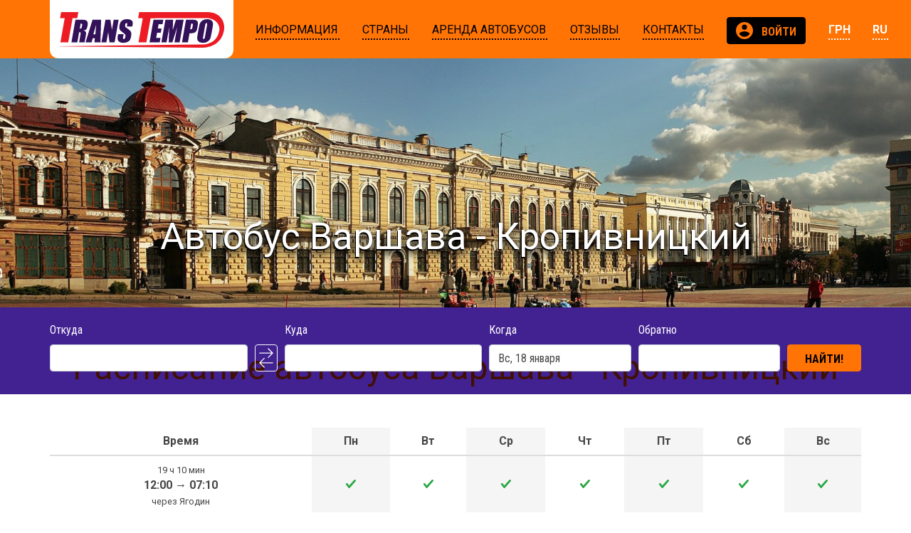

--- FILE ---
content_type: text/html; charset=UTF-8
request_url: https://transtempo.ua/route/warsaw-kropyvnytskyi
body_size: 15816
content:
<!doctype html>
<html lang="ru">
<head>
                    <script async src="https://www.googletagmanager.com/gtag/js?id=UA-8850909-2"></script>
        <script>
            window.dataLayer = window.dataLayer || [];
            function gtag(){dataLayer.push(arguments);}
            gtag('js', new Date());
            gtag('config', 'UA-8850909-2');
        </script>
    
                <script>(function(w,d,s,l,i){w[l]=w[l]||[];w[l].push({'gtm.start':
                    new Date().getTime(),event:'gtm.js'});var f=d.getElementsByTagName(s)[0],
                j=d.createElement(s),dl=l!='dataLayer'?'&l='+l:'';j.async=true;j.src=
                'https://www.googletagmanager.com/gtm.js?id='+i+dl;f.parentNode.insertBefore(j,f);
            })(window,document,'script','dataLayer','GTM-M8JJWXT');</script>
        <meta charset="utf-8">
    <meta name="viewport" content="width=device-width, initial-scale=1, shrink-to-fit=no">
    <meta name="robots" content="all">
    <meta rel="canonical" href="/route/warsaw-kropyvnytskyi">

        <meta name="description" content="Купить билеты на автобус Варшава - Кропивницкий ✅ Расписание автобусного маршрута Варшава - Кропивницкий ✅ Комфортабельные автобусы VIP класса ✅ Бесплатный кофе, чай, USB, WC, Wi-Fi."/>
    <meta name="keywords" content=""/>
    
            <meta name="theme-color" content="#ff7404">
        <meta name="msapplication-navbutton-color" content="#ff7404">
        <meta name="apple-mobile-web-app-capable" content="yes">
    <meta name="apple-mobile-web-app-status-bar-style" content="black-translucent">

    <meta property="og:image" content="/uploads/images/5bfaf05ddf001b00f297d9b6f2f121148d1674fc.png">
    <title>Автобус Варшава - Кропивницкий 1900 грн ᐈ Купить билет онлайн • Расписание рейсов | TransTempo</title>
                <link href="//fonts.googleapis.com/css?family=Roboto:400,700,900|Roboto+Condensed:400,700" rel="stylesheet">
    
    <link rel="stylesheet" href="/build/front.cd7693a3.css">
    <link rel="alternate" hreflang="uk-ua" href="/ua/route/warsaw-kropyvnytskyi" />
    <link rel="alternate" hreflang="ru-ua" href="/route/warsaw-kropyvnytskyi" />
    <link rel="alternate" hreflang="x-default" href="/route/warsaw-kropyvnytskyi" />
   <script src="https://cdn.onesignal.com/sdks/OneSignalSDK.js" async=""></script>
<script>
  var OneSignal = window.OneSignal || [];
  OneSignal.push(function() {
    OneSignal.init({
      appId: "152e2312-2aa0-4637-a7d6-94e544cd0bcd",
    });
  });
</script>
    <script>
        !function(f,b,e,v,n,t,s)
        {if(f.fbq)return;n=f.fbq=function(){n.callMethod?
            n.callMethod.apply(n,arguments):n.queue.push(arguments)};
            if(!f._fbq)f._fbq=n;n.push=n;n.loaded=!0;n.version='2.0';
            n.queue=[];t=b.createElement(e);t.async=!0;
            t.src=v;s=b.getElementsByTagName(e)[0];
            s.parentNode.insertBefore(t,s)}(window, document,'script',
            'https://connect.facebook.net/en_US/fbevents.js');
        fbq('init', '4691635714185875');
        fbq('track', 'PageView');
    </script>
    <noscript><img height="1" width="1" style="display:none"
                   src="https://www.facebook.com/tr?id=4691635714185875&ev=PageView&noscript=1"
        /></noscript>
</head>
<body>
                <noscript><iframe src="https://www.googletagmanager.com/ns.html?id=GTM-M8JJWXT"
                          height="0" width="0" style="display:none;visibility:hidden"></iframe></noscript>
    
                                                <header class="module-header" data-module="header" data-initial-data="null"
                >
                <div class="container">
    <div class="row flex-lg-nowrap">
        <div class="col-auto">
            <a href="/" class="logo"><i class="svg-icon svg-icon-logo-colored"></i></a>
        </div>
                <div class="col-auto ml-auto d-lg-none">
            <button class="navbar-toggler" type="button" data-toggle="collapse" data-target="#col-nav"
                    aria-controls="col-nav" aria-expanded="false" aria-label="Показать/спрятать меню">
                <span class="navbar-toggler-icon"></span>
            </button>
        </div>
        <div class="col-12 col-lg collapse" id="col-nav">
            <nav class="nav">
                    <div class="nav-item level-0 has-subnav">
        <div class="nav-link-wrapper">
                        <a href="/informaciya" class="nav-link">
                                                <span>Информация</span>
                            </a>
        </div>
                    <div class="subnav-wrapper">
                                <div class="nav-link-wrapper-clone d-none d-lg-block">
                    <a href="/informaciya" class="nav-link"><span>Информация</span></a>
                </div>
                                <div class="subnav">
                                                    <div class="nav-item level-1 ">
        <div class="nav-link-wrapper">
                        <a href="/avtopark" class="nav-link">
                                                <span>Автопарк</span>
                            </a>
        </div>
            </div>
                                                    <div class="nav-item level-1 ">
        <div class="nav-link-wrapper">
                        <a href="/pravila-perevozki-passazhirov" class="nav-link">
                                                <span>Правила перевозки </span><br>
                                <span> пассажиров</span>
                            </a>
        </div>
            </div>
                                                    <div class="nav-item level-1 ">
        <div class="nav-link-wrapper">
                        <a href="/pamyatka-pascazhiru" class="nav-link">
                                                <span>Памятка пасcажиру</span>
                            </a>
        </div>
            </div>
                                                    <div class="nav-item level-1 ">
        <div class="nav-link-wrapper">
                        <a href="/dogovor-publichnoy-oferty" class="nav-link">
                                                <span>Договор </span><br>
                                <span> публичной оферты</span>
                            </a>
        </div>
            </div>
                                                    <div class="nav-item level-1 ">
        <div class="nav-link-wrapper">
                        <a href="/politika-konfidencialnosti" class="nav-link">
                                                <span>Политика </span><br>
                                <span> конфиденциальности</span>
                            </a>
        </div>
            </div>
                                                    <div class="nav-item level-1 ">
        <div class="nav-link-wrapper">
                        <a href="/agentstvam" class="nav-link">
                                                <span>Агентствам</span>
                            </a>
        </div>
            </div>
                                                    <div class="nav-item level-1 ">
        <div class="nav-link-wrapper">
                        <a href="/obrazcy-dogovorov" class="nav-link">
                                                <span>Образцы договоров</span>
                            </a>
        </div>
            </div>
                                                    <div class="nav-item level-1 ">
        <div class="nav-link-wrapper">
                        <a href="/blog" class="nav-link">
                                                <span>Новости и Статьи</span>
                            </a>
        </div>
            </div>
                                    </div>
            </div>
            </div>
                    <div class="nav-item level-0 has-subnav">
        <div class="nav-link-wrapper">
                        <a href="/strany" class="nav-link">
                                                <span>Страны</span>
                            </a>
        </div>
                    <div class="subnav-wrapper">
                                <div class="nav-link-wrapper-clone d-none d-lg-block">
                    <a href="/strany" class="nav-link"><span>Страны</span></a>
                </div>
                                <div class="subnav">
                                                    <div class="nav-item level-1 has-subnav">
        <div class="nav-link-wrapper">
                        <a href="/country/czechia" class="nav-link">
                                                <span>Чехия</span>
                            </a>
        </div>
                    <div class="subnav-wrapper">
                                <div class="subnav">
                                                    <div class="nav-item level-2 ">
        <div class="nav-link-wrapper">
                        <a href="/city/prague" class="nav-link">
                                                <span>Прага</span>
                            </a>
        </div>
            </div>
                                                    <div class="nav-item level-2 ">
        <div class="nav-link-wrapper">
                        <a href="/city/brno" class="nav-link">
                                                <span>Брно</span>
                            </a>
        </div>
            </div>
                                                    <div class="nav-item level-2 ">
        <div class="nav-link-wrapper">
                        <a href="/city/ostrava" class="nav-link">
                                                <span>Острава</span>
                            </a>
        </div>
            </div>
                                                    <div class="nav-item level-2 ">
        <div class="nav-link-wrapper">
                        <a href="/city/olomouc" class="nav-link">
                                                <span>Оломоуц</span>
                            </a>
        </div>
            </div>
                                                    <div class="nav-item level-2 ">
        <div class="nav-link-wrapper">
                        <a href="/city/hradec_kralove" class="nav-link">
                                                <span>Градец-Кралове</span>
                            </a>
        </div>
            </div>
                                                    <div class="nav-item level-2 ">
        <div class="nav-link-wrapper">
                        <a href="/city/karlovy_vary" class="nav-link">
                                                <span>Карловы Вары</span>
                            </a>
        </div>
            </div>
                                                    <div class="nav-item level-2 ">
        <div class="nav-link-wrapper">
                        <a href="/city/pilsen" class="nav-link">
                                                <span>Пльзень</span>
                            </a>
        </div>
            </div>
                                                    <div class="nav-item level-2 ">
        <div class="nav-link-wrapper">
                        <a href="/city/jihlava" class="nav-link">
                                                <span>Йиглава</span>
                            </a>
        </div>
            </div>
                                    </div>
            </div>
            </div>
                                                    <div class="nav-item level-1 has-subnav">
        <div class="nav-link-wrapper">
                        <a href="/country/poland" class="nav-link">
                                                <span>Польша</span>
                            </a>
        </div>
                    <div class="subnav-wrapper">
                                <div class="subnav">
                                                    <div class="nav-item level-2 ">
        <div class="nav-link-wrapper">
                        <a href="/city/warsaw" class="nav-link">
                                                <span>Варшава</span>
                            </a>
        </div>
            </div>
                                                    <div class="nav-item level-2 ">
        <div class="nav-link-wrapper">
                        <a href="/city/krakow" class="nav-link">
                                                <span>Краков</span>
                            </a>
        </div>
            </div>
                                                    <div class="nav-item level-2 ">
        <div class="nav-link-wrapper">
                        <a href="/city/katowice" class="nav-link">
                                                <span>Катовице</span>
                            </a>
        </div>
            </div>
                                                    <div class="nav-item level-2 ">
        <div class="nav-link-wrapper">
                        <a href="/city/radom" class="nav-link">
                                                <span>Радом</span>
                            </a>
        </div>
            </div>
                                                    <div class="nav-item level-2 ">
        <div class="nav-link-wrapper">
                        <a href="/city/lublin" class="nav-link">
                                                <span>Люблин</span>
                            </a>
        </div>
            </div>
                                                    <div class="nav-item level-2 ">
        <div class="nav-link-wrapper">
                        <a href="/city/wroclaw" class="nav-link">
                                                <span>Вроцлав</span>
                            </a>
        </div>
            </div>
                                                    <div class="nav-item level-2 ">
        <div class="nav-link-wrapper">
                        <a href="/city/lodz" class="nav-link">
                                                <span>Лодзь</span>
                            </a>
        </div>
            </div>
                                    </div>
            </div>
            </div>
                                                    <div class="nav-item level-1 ">
        <div class="nav-link-wrapper">
                        <a href="/country/bulgaria" class="nav-link">
                                                <span>Болгарія</span>
                            </a>
        </div>
            </div>
                                                                                                <div class="nav-item level-1 has-subnav">
        <div class="nav-link-wrapper">
                        <a href="/country/ukraine" class="nav-link">
                                                <span>Украина</span>
                            </a>
        </div>
                    <div class="subnav-wrapper">
                                <div class="subnav">
                                                    <div class="nav-item level-2 ">
        <div class="nav-link-wrapper">
                        <a href="/city/kyiv" class="nav-link">
                                                <span>Киев</span>
                            </a>
        </div>
            </div>
                                                    <div class="nav-item level-2 ">
        <div class="nav-link-wrapper">
                        <a href="/city/zhytomyr" class="nav-link">
                                                <span>Житомир</span>
                            </a>
        </div>
            </div>
                                                    <div class="nav-item level-2 ">
        <div class="nav-link-wrapper">
                        <a href="/city/rivne" class="nav-link">
                                                <span>Ровно</span>
                            </a>
        </div>
            </div>
                                                    <div class="nav-item level-2 ">
        <div class="nav-link-wrapper">
                        <a href="/city/lviv" class="nav-link">
                                                <span>Львов</span>
                            </a>
        </div>
            </div>
                                                    <div class="nav-item level-2 ">
        <div class="nav-link-wrapper">
                        <a href="/city/stryi" class="nav-link">
                                                <span>Стрый</span>
                            </a>
        </div>
            </div>
                                                    <div class="nav-item level-2 ">
        <div class="nav-link-wrapper">
                        <a href="/city/mukachevo" class="nav-link">
                                                <span>Мукачево</span>
                            </a>
        </div>
            </div>
                                                    <div class="nav-item level-2 ">
        <div class="nav-link-wrapper">
                        <a href="/city/uzhhorod" class="nav-link">
                                                <span>Ужгород</span>
                            </a>
        </div>
            </div>
                                                    <div class="nav-item level-2 ">
        <div class="nav-link-wrapper">
                        <a href="/city/kharkiv" class="nav-link">
                                                <span>Харьков</span>
                            </a>
        </div>
            </div>
                                                    <div class="nav-item level-2 ">
        <div class="nav-link-wrapper">
                        <a href="/city/poltava" class="nav-link">
                                                <span>Полтава</span>
                            </a>
        </div>
            </div>
                                                    <div class="nav-item level-2 ">
        <div class="nav-link-wrapper">
                        <a href="/city/kremenchuk" class="nav-link">
                                                <span>Кременчуг</span>
                            </a>
        </div>
            </div>
                                    </div>
            </div>
            </div>
                                                    <div class="nav-item level-1 has-subnav">
        <div class="nav-link-wrapper">
                        <a href="/country/lithuania" class="nav-link">
                                                <span>Литва</span>
                            </a>
        </div>
                    <div class="subnav-wrapper">
                                <div class="subnav">
                                                    <div class="nav-item level-2 ">
        <div class="nav-link-wrapper">
                        <a href="/city/vilnius" class="nav-link">
                                                <span>Вильнюс</span>
                            </a>
        </div>
            </div>
                                    </div>
            </div>
            </div>
                                                    <div class="nav-item level-1 has-subnav">
        <div class="nav-link-wrapper">
                        <a href="/country/latvia" class="nav-link">
                                                <span>Латвия</span>
                            </a>
        </div>
                    <div class="subnav-wrapper">
                                <div class="subnav">
                                                    <div class="nav-item level-2 ">
        <div class="nav-link-wrapper">
                        <a href="/city/riga" class="nav-link">
                                                <span>Рига</span>
                            </a>
        </div>
            </div>
                                    </div>
            </div>
            </div>
                                                    <div class="nav-item level-1 has-subnav">
        <div class="nav-link-wrapper">
                        <a href="/country/estonia" class="nav-link">
                                                <span>Эстония</span>
                            </a>
        </div>
                    <div class="subnav-wrapper">
                                <div class="subnav">
                                                    <div class="nav-item level-2 ">
        <div class="nav-link-wrapper">
                        <a href="/city/tallinn" class="nav-link">
                                                <span>Таллин</span>
                            </a>
        </div>
            </div>
                                                    <div class="nav-item level-2 ">
        <div class="nav-link-wrapper">
                        <a href="/city/parnu" class="nav-link">
                                                <span>Пярну</span>
                            </a>
        </div>
            </div>
                                    </div>
            </div>
            </div>
                                                    <div class="nav-item level-1 has-subnav">
        <div class="nav-link-wrapper">
                        <a href="/country/finland" class="nav-link">
                                                <span>Финляндия</span>
                            </a>
        </div>
                    <div class="subnav-wrapper">
                                <div class="subnav">
                                                    <div class="nav-item level-2 ">
        <div class="nav-link-wrapper">
                        <a href="/city/helsinki" class="nav-link">
                                                <span>Хельсинки</span>
                            </a>
        </div>
            </div>
                                    </div>
            </div>
            </div>
                                                    <div class="nav-item level-1 ">
        <div class="nav-link-wrapper">
                        <a href="/popular-destinations" class="nav-link">
                                                <span>Популярные </span><br>
                                <span> направления</span>
                            </a>
        </div>
            </div>
                                    </div>
            </div>
            </div>
                    <div class="nav-item level-0 has-subnav">
        <div class="nav-link-wrapper">
                        <a href="/arenda-avtobusa" class="nav-link">
                                                <span>Аренда автобусов</span>
                            </a>
        </div>
                    <div class="subnav-wrapper">
                                <div class="nav-link-wrapper-clone d-none d-lg-block">
                    <a href="/arenda-avtobusa" class="nav-link"><span>Аренда автобусов</span></a>
                </div>
                                <div class="subnav">
                                                    <div class="nav-item level-1 ">
        <div class="nav-link-wrapper">
                        <a href="/kak-vybrat-perevozchika" class="nav-link">
                                                <span>Как выбрать </span><br>
                                <span> перевозчика</span>
                            </a>
        </div>
            </div>
                                                    <div class="nav-item level-1 has-subnav">
        <div class="nav-link-wrapper">
                        <a href="/arenda-avtobusa" class="nav-link">
                                                <span>Аренда автобуса</span>
                            </a>
        </div>
                    <div class="subnav-wrapper">
                                <div class="subnav">
                                                    <div class="nav-item level-2 ">
        <div class="nav-link-wrapper">
                        <a href="/arenda-avtobusa-40-mest" class="nav-link">
                                                <span>Аренда автобуса </span><br>
                                <span> на 40 мест</span>
                            </a>
        </div>
            </div>
                                                    <div class="nav-item level-2 ">
        <div class="nav-link-wrapper">
                        <a href="/arenda-avtobusa-50-mest" class="nav-link">
                                                <span>Аренда автобуса </span><br>
                                <span> на 50 мест</span>
                            </a>
        </div>
            </div>
                                                    <div class="nav-item level-2 ">
        <div class="nav-link-wrapper">
                        <a href="/arenda-avtobusa-60-mest" class="nav-link">
                                                <span>Аренда автобуса </span><br>
                                <span> на 60 мест</span>
                            </a>
        </div>
            </div>
                                    </div>
            </div>
            </div>
                                                    <div class="nav-item level-1 ">
        <div class="nav-link-wrapper">
                        <a href="/arenda-avtobusa-v-evropu" class="nav-link">
                                                <span>Аренда автобуса </span><br>
                                <span> в Европу</span>
                            </a>
        </div>
            </div>
                                                    <div class="nav-item level-1 has-subnav">
        <div class="nav-link-wrapper">
                        <a href="/arenda-avtobusa-po-ukraine" class="nav-link">
                                                <span>Аренда автобуса </span><br>
                                <span> по Украине</span>
                            </a>
        </div>
                    <div class="subnav-wrapper">
                                <div class="subnav">
                                                    <div class="nav-item level-2 ">
        <div class="nav-link-wrapper">
                        <a href="/arenda-avtobusa-kyiv" class="nav-link">
                                                <span> Киев</span>
                            </a>
        </div>
            </div>
                                                    <div class="nav-item level-2 ">
        <div class="nav-link-wrapper">
                        <a href="/arenda-avtobusa-odessa" class="nav-link">
                                                <span>Одесса</span>
                            </a>
        </div>
            </div>
                                                    <div class="nav-item level-2 ">
        <div class="nav-link-wrapper">
                        <a href="/arenda-avtobusa-kharkiv" class="nav-link">
                                                <span>Харьков</span>
                            </a>
        </div>
            </div>
                                                    <div class="nav-item level-2 ">
        <div class="nav-link-wrapper">
                        <a href="/arenda-avtobusa-dnipro" class="nav-link">
                                                <span>Днепр</span>
                            </a>
        </div>
            </div>
                                                    <div class="nav-item level-2 ">
        <div class="nav-link-wrapper">
                        <a href="/arenda-avtobusa-lviv" class="nav-link">
                                                <span>Львов</span>
                            </a>
        </div>
            </div>
                                                    <div class="nav-item level-2 ">
        <div class="nav-link-wrapper">
                        <a href="/arenda-avtobusa-vinnytsia" class="nav-link">
                                                <span>Винница</span>
                            </a>
        </div>
            </div>
                                                    <div class="nav-item level-2 ">
        <div class="nav-link-wrapper">
                        <a href="/arenda-avtobusa-kropyvnytskyi" class="nav-link">
                                                <span>Кропивницкий</span>
                            </a>
        </div>
            </div>
                                                    <div class="nav-item level-2 ">
        <div class="nav-link-wrapper">
                        <a href="/arenda-avtobusa-zhytomyr" class="nav-link">
                                                <span>Житомир</span>
                            </a>
        </div>
            </div>
                                                    <div class="nav-item level-2 ">
        <div class="nav-link-wrapper">
                        <a href="/arenda-avtobusa-zaporizhia" class="nav-link">
                                                <span>Запорожье</span>
                            </a>
        </div>
            </div>
                                                    <div class="nav-item level-2 ">
        <div class="nav-link-wrapper">
                        <a href="/arenda-avtobusa-poltava" class="nav-link">
                                                <span>Полтава</span>
                            </a>
        </div>
            </div>
                                                    <div class="nav-item level-2 ">
        <div class="nav-link-wrapper">
                        <a href="/arenda-avtobusa-kherson" class="nav-link">
                                                <span>Херсон</span>
                            </a>
        </div>
            </div>
                                                    <div class="nav-item level-2 ">
        <div class="nav-link-wrapper">
                        <a href="/arenda-avtobusa-sumy" class="nav-link">
                                                <span>Сумы</span>
                            </a>
        </div>
            </div>
                                                    <div class="nav-item level-2 ">
        <div class="nav-link-wrapper">
                        <a href="/arenda-avtobusa-chernigov" class="nav-link">
                                                <span>Чернигов</span>
                            </a>
        </div>
            </div>
                                                    <div class="nav-item level-2 ">
        <div class="nav-link-wrapper">
                        <a href="/arenda-avtobusa-nikolaev" class="nav-link">
                                                <span>Николаев</span>
                            </a>
        </div>
            </div>
                                                    <div class="nav-item level-2 ">
        <div class="nav-link-wrapper">
                        <a href="/arenda-avtobusa-kryvyi_rih" class="nav-link">
                                                <span>Кривой Рог</span>
                            </a>
        </div>
            </div>
                                                    <div class="nav-item level-2 ">
        <div class="nav-link-wrapper">
                        <a href="/arenda-avtobusa-cherkassy" class="nav-link">
                                                <span>Черкассы</span>
                            </a>
        </div>
            </div>
                                    </div>
            </div>
            </div>
                                                    <div class="nav-item level-1 ">
        <div class="nav-link-wrapper">
                        <a href="/passazhirskie-perevozki" class="nav-link">
                                                <span>Пассажирские </span><br>
                                <span> перевозки</span>
                            </a>
        </div>
            </div>
                                                    <div class="nav-item level-1 ">
        <div class="nav-link-wrapper">
                        <a href="/passazhirskie-perevozki-v-evropu" class="nav-link">
                                                <span>Пассажирские </span><br>
                                <span> перевозки в Европу</span>
                            </a>
        </div>
            </div>
                                                    <div class="nav-item level-1 ">
        <div class="nav-link-wrapper">
                        <a href="/passazhirskie-perevozki-po-ukraine" class="nav-link">
                                                <span>Пассажирские </span><br>
                                <span> перевозки по Украине</span>
                            </a>
        </div>
            </div>
                                    </div>
            </div>
            </div>
                    <div class="nav-item level-0 ">
        <div class="nav-link-wrapper">
                        <a href="/ostavit-otzyv" class="nav-link">
                                                <span>Отзывы</span>
                            </a>
        </div>
            </div>
                    <div class="nav-item level-0 ">
        <div class="nav-link-wrapper">
                        <a href="/contacts" class="nav-link">
                                                <span>Контакты</span>
                            </a>
        </div>
            </div>
    
    
                
    <div class="ml-lg-auto ">
        <a href="/login" rel="nofollow noopener"
           class="btn btn-secondary btn-condensed btn-auth text-truncate"
           title="Личный кабинет"
           data-toggle="modal" data-target="#login-modal"                   >
            <i class="svg-icon svg-icon-profile mr-2 mr-lg-0 mr-xl-2"></i>
            <span class="d-lg-none d-xl-inline">Войти</span>
        </a>

        
                <login-modal id="login-modal" :inline="false"></login-modal>
            </div>

    
    
        <div class=" dropdown">
                        <a class="nav-link" rel="nofollow noopener" id="lang-switcher" style="color: #fff; font-weight: 700;" href="#" data-toggle="dropdown" aria-haspopup="true" aria-expanded="false"><span>ГРН</span></a>
            <div class="dropdown-menu" aria-labelledby="lang-switcher">
                                                        <a rel="nofollow noopener" class="dropdown-item" href="/currency/980">UAH</a>
                                                        <a rel="nofollow noopener" class="dropdown-item" href="/currency/985">PLN</a>
                                                        <a rel="nofollow noopener" class="dropdown-item" href="/currency/978">EUR</a>
                            </div>
        </div>

    <div class=" dropdown">
        <a class="nav-link" id="lang-switcher" href="#" data-toggle="dropdown" aria-haspopup="true" aria-expanded="false"><span>ru</span></a>
         <div class="dropdown-menu" aria-labelledby="lang-switcher">
            <a class="dropdown-item" href="https://transtempo.ua/ua/route/warsaw-kropyvnytskyi" onclick="setLanguage('UA')">Українська</a>
      
                <a class="dropdown-item" href="https://transtempo.cz/route/warsaw-kropyvnytskyi" onclick="setLanguage('CZ')">Čeština</a>
      
                <a class="dropdown-item" href="https://transtempo.pl/route/warsaw-kropyvnytskyi" onclick="setLanguage('PL')">Polski</a>
      
                <a class="dropdown-item" href="https://transtempo.de/route/warsaw-kropyvnytskyi" onclick="setLanguage('DE')">Deutsch</a>
      
                <a class="dropdown-item" href="https://transtempo.ua/route/warsaw-kropyvnytskyi" onclick="setLanguage('RU')">Русский</a>
      
          </div>


</div>


    </nav>
        </div>
    </div>
</div>
            </header>
                                                        <section class="module-page-title" data-module="page-title" data-initial-data="null"
                style="background-image: url('/uploads/images/d15dc62e575ba51e2989ec0b1d261abb52399901.jpg');">
                <div class="container">
    <h1>Автобус Варшава - Кропивницкий</h1>
    </div>
            </section>
                                                        <section class="module-booking" data-module="booking" data-initial-data="{&quot;from_city&quot;:&quot;warsaw&quot;,&quot;to_city&quot;:&quot;kropyvnytskyi&quot;}"
                >
                <div class="search-form transparent overlay-bg">
    <div class="container ">
        <form class="form-row form-dark align-items-end justify-content-center" ref="searchForm" novalidate="novalidate" @submit.prevent="onSearch">
            <div class="form-group col-12 col-sm col-lg-3">
                <label for="from">Откуда</label>
                <city-autocomplete v-model="fromCity" id="from" required="required">
                                        <input type="text" class="form-control">
                </city-autocomplete>
            </div>
            <div class="form-group col-auto exchange-btn">
                <button type="button" class="btn btn-outline-light" @click="swapCities">&nbsp;</button>
            </div>
            <div class="form-group col-12 col-sm col-lg-3">
                <label for="to">Куда</label>
                <city-autocomplete v-model="toCity" id="to" required="required">
                                        <input type="text" class="form-control">
                </city-autocomplete>
            </div>
            <div class="w-100 d-lg-none"></div>
            <div class="form-group col-12 col-sm-6 col-lg">
                <label for="date">Когда</label>
                <bus-datepicker v-model="date" id="date" required="required">
                                        <input type="text" class="form-control">
                </bus-datepicker>
            </div>
            <div class="form-group col-12 col-sm-6 col-lg">
                <label for="return-date">Обратно</label>
                <bus-datepicker v-model="returnDate" id="return-date" :clear-button="true">
                                        <input type="text" class="form-control">
                </bus-datepicker>
            </div>
            <div class="form-group col-12 col-sm-auto mt-3">
                <spinner-button type="submit" class="btn btn-primary btn-condensed w-100 px-7 px-lg-4" :loading="btnSearchDisabled">Найти!</spinner-button>
            </div>
        </form>
    </div>
</div>
<transition name="search-results">
    <search-results v-if="results" ref="searchResults"></search-results>
</transition>
            </section>
                                                        <section class="module-text" data-module="text" data-initial-data="null"
                >
                <div class="container text-view">
    <p>
<style type="text/css">
.table {
    width: 100%;
    margin-bottom: 20px;
}
table {
    max-width: 100%;
    background-color: transparent;
}
table {
    border-collapse: collapse;
    border-spacing: 0;
}
.table > thead > tr > th {
    vertical-align: bottom;
    border-bottom: 2px solid #dddddd;
}
.table > caption + thead > tr:first-child > th, .table > colgroup + thead > tr:first-child > th, .table > thead:first-child > tr:first-child > th, .table > caption + thead > tr:first-child > td, .table > colgroup + thead > tr:first-child > td, .table > thead:first-child > tr:first-child > td {
    border-top: 0;
}
.table > thead > tr > th, .table > tbody > tr > th, .table > tfoot > tr > th, .table > thead > tr > td, .table > tbody > tr > td, .table > tfoot > tr > td {
    padding: 8px;
    line-height: 1.428571429;

}
.table > thead > tr > td.active, .table > tbody > tr > td.active, .table > tfoot > tr > td.active, .table > thead > tr > th.active, .table > tbody > tr > th.active, .table > tfoot > tr > th.active, .table > thead > tr.active > td, .table > tbody > tr.active > td, .table > tfoot > tr.active > td, .table > thead > tr.active > th, .table > tbody > tr.active > th, .table > tfoot > tr.active > th {
    background-color: #f5f5f5;
}
table td[class*="col-"], table th[class*="col-"] {
    display: table-cell;
    float: none;
}
@media (min-width: 992px) {.col-md-1 {
    width: 8.333333333333332%;
}}
.col-md-1 {
    position: relative;
    min-height: 1px;
}

.glyphicon {
    position: relative;
    top: 1px;
    display: inline-block;
    font-family: 'Glyphicons Halflings';
    -webkit-font-smoothing: antialiased;
    font-style: normal;
    font-weight: normal;
    line-height: 1;
    -moz-osx-font-smoothing: grayscale;
}

.glyphicon:empty {
    width: 1em;
}

.glyphicon-ban-circle:before {
    content: url("data:image/svg+xml;charset=utf-8,%3Csvg xmlns='http://www.w3.org/2000/svg' fill='%23dc3545' viewBox='-2 -2 7 7'%3E%3Cpath stroke='%23dc3545' d='M0 0l3 3m0-3L0 3'/%3E%3Ccircle r='.5'/%3E%3Ccircle cx='3' r='.5'/%3E%3Ccircle cy='3' r='.5'/%3E%3Ccircle cx='3' cy='3' r='.5'/%3E%3C/svg%3E");;
    background-repeat: no-repeat;
    background-size: calc(0.75em + 5.375rem) calc(0.95em + 0.375rem);
    background-position: 100% calc(0.95em + .1875rem);
}


.glyphicon-ok:before {
    content: url("data:image/svg+xml;charset=utf-8,%3Csvg xmlns='http://www.w3.org/2000/svg' viewBox='0 0 8 8'%3E%3Cpath fill='%2328a745' d='M2.3 6.73L.6 4.53c-.4-1.04.46-1.4 1.1-.8l1.1 1.4 3.4-3.8c.6-.63 1.6-.27 1.2.7l-4 4.6c-.43.5-.8.4-1.1.1z'/%3E%3C/svg%3E");;
    background-repeat: no-repeat;
    background-size: calc(0.75em + 5.375rem) calc(0.95em + 0.375rem);
    background-position: 100% calc(0.95em + .1875rem);
}
</style>

</p><h2>Расписание автобуса Варшава - Кропивницкий</h2>
<br>
<table class="table" data-st="mem">
                            <thead>
                                <tr>
                                    <th class="text-center">Время</th>
                                    <th class="text-center active">Пн</th>
                                    <th class="text-center">Вт</th>
                                    <th class="text-center active">Ср</th>
                                    <th class="text-center">Чт</th>
                                    <th class="text-center active">Пт</th>
                                    <th class="text-center">Сб</th>
                                    <th class="text-center active">Вс</th>
                                </tr>
                            </thead>
                            <tbody>
                                <tr>
                                    <td class="text-center">
                                        <small>19 ч 10 мин </small> <br> 
                                        <strong>12:00</strong> → <strong>07:10</strong> <br> 
                                        <small>через Ягодин</small></td>
                                     <td class="text-center text-vcenter active">
                                        <i class="glyphicon glyphicon-ok"></i>
                                     </td> 
                                     <td class="text-center text-vcenter ">
                                        <i class="glyphicon glyphicon-ok"></i>
                                     </td>
                                     <td class="text-center text-vcenter active">
                                        <i class="glyphicon glyphicon-ok"></i>
                                     </td> 
                                     <td class="text-center text-vcenter">
                                        <i class="glyphicon glyphicon-ok"></i>
                                     </td> 
                                     <td class="text-center text-vcenter active">
                                        <i class="glyphicon glyphicon-ok"></i>
                                     </td>
                                     <td class="text-center text-vcenter ">
                                        <i class="glyphicon glyphicon-ok"></i>
                                     </td> 
                                     <td class="text-center text-vcenter active">
                                        <i class="glyphicon glyphicon-ok"></i>
                                     </td>                                   
                                        </tr><tr>
                                    <td class="text-center">
                                        <small>23 ч 00 мин </small> <br> 
                                        <strong>17:00</strong> → <strong>16:00</strong> <br> 
                                        <small>через Ягодин</small></td>
                                     <td class="text-center text-vcenter active">
                                        <i class="glyphicon glyphicon-ok"></i>
                                     </td> 
                                     <td class="text-center text-vcenter ">
                                        <i class="glyphicon glyphicon-ok"></i>
                                     </td>
                                     <td class="text-center text-vcenter active">
                                        <i class="glyphicon glyphicon-ok"></i>
                                     </td> 
                                     <td class="text-center text-vcenter ">
                                        <i class="glyphicon glyphicon-ok"></i>
                                     </td> 
                                     <td class="text-center text-vcenter active">
                                        <i class="glyphicon glyphicon-ok"></i>
                                     </td>
                                     <td class="text-center text-vcenter ">
                                        <i class="glyphicon glyphicon-ok"></i>
                                     </td> 
                                     <td class="text-center text-vcenter active">
                                        <i class="glyphicon glyphicon-ok"></i>
                                     </td>
                            </tr></tbody>
                        </table>  

<div style="text-align: center; border: 1px solid rgb(255, 116, 4); border-radius: 0.375rem; padding: 0.75rem;">

<style="text-align: center;"=""><a href="/route/kropyvnytskyi-warsaw">Купить Обратный билет Кропивницкий - Варшава</a></style="text-align:></div>
</div>
            </section>
                                                        <section class="module-text" data-module="text" data-initial-data="null"
                >
                <div class="container text-view">
    <h2>Маршрут Варшава - Кропивницкий</h2>

<iframe src="https://www.google.com/maps/embed?pb=!1m58!1m12!1m3!1d5224746.9437466515!2d21.930818690758784!3d50.25185800087999!2m3!1f0!2f0!3f0!3m2!1i1024!2i768!4f13.1!4m43!3e0!4m5!1s0x471ecc669a869f01%3A0x72f0be2a88ead3fc!2z0JLQsNGA0YjQsNCy0LAsINCf0L7Qu9GM0YjQsA!3m2!1d52.2296756!2d21.012228699999998!4m5!1s0x472257141e154061%3A0x5528ee7af6e8e95f!2z0JvRjtCx0LvQuNC9LCDQn9C-0LvRjNGI0LA!3m2!1d51.2509458!2d22.574727499999998!4m5!1s0x47243affb949afa3%3A0x1957580a9b3290b9!2z0JrQvtCy0LXQu9GM!3m2!1d51.209018!2d24.6980251!4m5!1s0x472f6caa2d7c89d7%3A0x27481abdbc4e484!2z0KDQvtCy0L3Qvg!3m2!1d50.6190674!2d26.252112699999998!4m5!1s0x40d4cf4ee15a4505%3A0xa013ea0b6c4b7dc5!2zMDIwMDAsINCa0LjQtdCy!3m2!1d50.4501!2d30.5234!4m5!1s0x40d753ab41aa042b%3A0x5dc6ef567d012b4a!2s39600!3m2!1d49.065782999999996!2d33.410033!4m5!1s0x40d042d8a7d61f71%3A0x7b3113a9f0bd9943!2s25000!3m2!1d48.507933!2d32.262316999999996!5e0!3m2!1sru!2sua!4v1723999799614!5m2!1sru!2sua" width="100%" height="450" style="border:0;" allowfullscreen="" loading="lazy" referrerpolicy="no-referrer-when-downgrade"></iframe>
</div>
            </section>
                                                        <section class="module-text" data-module="text" data-initial-data="null"
                >
                <div class="container text-view">
    <style>
   .figure {
    text-align: center;
   }
  </style>

<h2>Автобус Варшава - Кропивницкий</h2>
<p>Поездка за границу - это всегда расходы, пускай даже вы собрались ехать домой с заработков. С одной стороны - миссия выполнена, и на фоне заработанных денег цена за билет кажется мизерной. И все же, если есть возможность сэкономить деньги, их стоит сэкономить. Но только не в ущерб комфорту. Есть ли разумный способ, решающий две эти задачи - экономия и комфорт? Думаем, не ошибемся, если скажем, что это - автобус Варшава - Кропивницкий от компании TransTempo. Почему именно он? Рассмотрим это чуть подробнее, чтобы ответить на все ваши вопросы, даже те, которые вы не успели задать.</p>

<figure class="figure"><img src="/uploads/images/6fea9ddb9150afa80c8f82b53615c6b42759d1be.jpg" style="width: 75%;" alt="Автобус Варшава - Кропивницкий" title="Автобус Варшава - Кропивницкий"><figcaption class="text-muted">Автобус Варшава - Кропивницкий</figcaption></figure>

<h3>Чем выгодно ездить за границу на автобусах?</h3>
<p>Для начала возьмем идею путешествовать на автобусах в целом. Для дальновидных пассажиров такой способ путешествовать кажется гораздо более выгодным по сравнению с другими видами транспорта:</p><ul><li>Билеты на автобус, на тот же автобус Варшава - Кропивницкий, раза в 2 дешевле авиабилетов;</li><li>На автобусе у вас выше шансы отправиться по самому подходящему маршруту, в то время как в случае с самолетом вы вряд ли подберете перелет Варшава - Кропивницкий, да еще и на удобную для вас дату;</li><li>В автобусе можно поспать, пообщаться, решить важные дела и даже совершить небольшую обзорную экскурсию, если будете сидеть возле окна.</li></ul><p>И правда, если вы в Польше по работе, да даже если на отдыхе или в гостях, не имеет особо смысла выискивать авиаперелет из Варшавы в Кропивницкий, или такой же поезд - скорее всего, вы их не найдете. С автобусами совсем другая история. Как раз комфортабельные автобусы тем и хороши, что рейсов - огромное множество. Причем - на каждый день. Еще и цены на билеты приятные, из-за чего вас не будет мучить совесть за баснословные суммы, потраченные на билеты. Наоборот, вы будете довольны таким экономически разумным решением.</p><p>Что же, давайте теперь посмотрим, чем таким примечательны автобусы компании TransTempo, на которых легко и выгодно перемещаться между Польшей и Украиной.</p><h3>Ваши плюсы от поездки на автобусе Варшава - Кропивницкий</h3><p>Преимущества пассажиров начинаются еще на первом этапе - на моменте покупки билетов. Думаете, это сложно? Отнюдь. Если знать, где искать билеты и как в два счета их покупать, вы сможете это делать даже стоя в очереди у кассы супермаркета или на работе.</p><p>Компания TransTempo предусмотрительно позаботилась о комфорте своих клиентов, поэтому ее сайт - это удобная площадка, чтобы:</p><ol><li>Купить билеты на нужный рейс. На главной странице будет форма поиска автобуса Варшава - Кропивницкий, и тут же можно сразу подобрать себе место в автобусе и оплатить билет. Процедура поиска билетов очевидная и прозрачная, а главное - максимально упрощенная - минимум шагов и информации, которую нужно указать.</li><li>Выяснить список документов, которые нужны для пересечения границы. Обычно самая срочная информация по этому поводу, в связи с карантинными мерами, выводится на главной странице сайта, но можете посетить и блог - там записи тоже регулярно обновляются.</li><li>Увидеть, каким автобусом вы поедете по маршруту Варшава - Кропивницкий, или, по крайней мере, вы увидите весь автопарк компании. Причем - с фотографиями каждого автобуса изнутри и снаружи, с техническим описанием каждого автобуса и перечнем сервиса в пути.</li><li>Ознакомиться с отзывами об услугах перевозчиках в соответствующем разделе “Отзывы”. Также компания предоставляет дополнительные внешние ссылки, где вы можете получить больше отзывов.</li></ol><p>Прозрачность, забота о пассажирах и безопасность - вот основные принципы, которых придерживается в своей работе этот перевозчик. И вот почему за границу имеет смысл ехать на этом автобусе Варшава - Кропивницкий.</p>

<section>
	<div class="content faq-section" style="text-align: justify;">
			<h2>Часто задаваемые вопросы</h2>
		<span itemscope="" itemtype="https://schema.org/FAQPage">
			<div itemscope="" itemprop="mainEntity" itemtype="https://schema.org/Question">
				<p>
					<img src="/build/images/question.svg" width="24" height="24" alt="" style="float: left;margin-right: 10px;">
					</p><h3 itemprop="name">Как добраться из Варшавы в Кропивницкий с багажом дешевле всего?</h3>
				<p></p>
				<p itemscope="" itemprop="acceptedAnswer" itemtype="https://schema.org/Answer">
					<img href="assets/front/img/question.svg">
					<span itemprop="text">Рейсовый автобус, безусловно, на сегодняшний день это самый дешёвый способ добраться из Варшавы в Кропивницкий.</span>
				</p>
				<hr>
				</div>
				<div itemscope="" itemprop="mainEntity" itemtype="https://schema.org/Question">
				<p> 
					<img src="/build/images/question.svg" width="24" height="24" alt="" style="float: left;margin-right: 10px;">
					</p><h3 itemprop="name">Сколько часов ехать на автобусе до Кропивницкого из Варшавы?</h3>
				<p></p>
				<p itemscope="" itemprop="acceptedAnswer" itemtype="https://schema.org/Answer">
					<span itemprop="text">Из Варшавы в Кропивницкий через Ягодин автобус компании TransTempo в среднем едет 22-23 часа.</span>
				</p>
				<hr>
				</div>
				<div itemscope="" itemprop="mainEntity" itemtype="https://schema.org/Question">
				<p>						
					<img src="/build/images/question.svg" width="24" height="24" alt="" style="float: left;margin-right: 10px;">	 
					</p><h3 itemprop="name">Как лучше добраться до Кропивницкого из Варшавы?</h3>
				<p></p>
				<p itemscope="" itemprop="acceptedAnswer" itemtype="https://schema.org/Answer">
					<span itemprop="text">Самый короткий автобусный маршрут Варшава - Кропивницкий безусловно через Ягодин.</span>
				</p>
				<hr>
				</div>
				<div itemscope="" itemprop="mainEntity" itemtype="https://schema.org/Question">
				<p>
					<img src="/build/images/question.svg" width="24" height="24" alt="" style="float: left;margin-right: 10px;">
					</p><h3 itemprop="name">Как часто ездят автобусы из Варшавы в Кропивницкий?</h3>
				<p></p>
				<p itemscope="" itemprop="acceptedAnswer" itemtype="https://schema.org/Answer">
					<span itemprop="text">Компания TransTempo выполняет автобусные рейсы Варшава - Кропивницкий ежедневно.</span>
				</p>
				<hr>
				</div>
				<div itemscope="" itemprop="mainEntity" itemtype="https://schema.org/Question">
				<p> 
					<img src="/build/images/question.svg" width="24" height="24" alt="" style="float: left;margin-right: 10px;">
					</p><h3 itemprop="name">Сколько по времени автобус проходит границу когда едет из Польши в Украину?</h3>
				<p></p>
				<p itemscope="" itemprop="acceptedAnswer" itemtype="https://schema.org/Answer">
					<span itemprop="text">В расписание международного автобусного рейса Варшава - Кропивницкий компании TransTempo заложено время на пограничный контроль 2-3 часа.</span>
				</p>
				<hr>
				</div>
				<div itemscope="" itemprop="mainEntity" itemtype="https://schema.org/Question">
				<p> 
					<img src="/build/images/question.svg" width="24" height="24" alt="" style="float: left;margin-right: 10px;">
					</p><h3 itemprop="name">Когда едешь автобусом, можно ли оформить Tax Free?</h3>
				<p></p>
				<p itemscope="" itemprop="acceptedAnswer" itemtype="https://schema.org/Answer">
					<span itemprop="text">Официально расписанием движения автобуса не предусмотрено время для оформления Tax Free. В виде исключения, это можно сделать, если у Вас не более 1-2 вещей для оформления.</span>
				</p>
				<hr>
				</div>
				<div itemscope="" itemprop="mainEntity" itemtype="https://schema.org/Question">
				<p> 
					<img src="/build/images/question.svg" width="24" height="24" alt="" style="float: left;margin-right: 10px;">
					</p><h3 itemprop="name">Можно ли автобусом Варшава - Кропивницкий официально передать посылку?</h3>
				<p></p>
				<p itemscope="" itemprop="acceptedAnswer" itemtype="https://schema.org/Answer">
					<span itemprop="text">Официально багаж без пассажира к перевозке не принимается.</span>
				</p>
				<hr>
				</div>
				<div itemscope="" itemprop="mainEntity" itemtype="https://schema.org/Question">
				<p> 
					<img src="/build/images/question.svg" width="24" height="24" alt="" style="float: left;margin-right: 10px;">
					</p><h3 itemprop="name">Как доехать из Польши до Кропивницкого, Киева, Львова и Харькова?</h3>
				<p></p>
				<p itemscope="" itemprop="acceptedAnswer" itemtype="https://schema.org/Answer">
					<span itemprop="text">Из Варшавы до Кропивницкого, Киева, Львова и Харькова ездит регулярный рейсовый автобус компании TransTempo.</span>
				</p>
				<hr>
				</div>
				<div itemscope="" itemprop="mainEntity" itemtype="https://schema.org/Question">
				<p> 
					<img src="/build/images/question.svg" width="24" height="24" alt="" style="float: left;margin-right: 10px;">
					</p><h3 itemprop="name">Что нужно для поездки в Украину из Польши?</h3>
				<p></p>
				<p itemscope="" itemprop="acceptedAnswer" itemtype="https://schema.org/Answer">
					<span itemprop="text">В июне 2017г. между Польшей и Украиной был введён безвизовый режим, соответственно гражданам Украины которые имеют биометрический паспорт виза не нужна. Максимальный период пребывания - до 90 дней в течение 180 дней.</span>
				</p>
			</div>
		</span>
	</div>
</section>

<h3>Информация о маршруте Варшава — Кропивницкий:</h3>
<ul><li>Цена билета на автобус Варшава — Кропивницкий 1900 грн.</li>
<li>Билеты на автобусы Варшава Кропивницкий для студентов и пенсионеров 1710 грн., для детей 1520 грн.</li>
<li>Расстояние между городами Варшава Кропивницкий - 1273 км.</li>
<li>Среднее время в пути на рейсе Варшава — Кропивницкий: 23 ч 00 мин.</li>
<li>Разница во времени между городами Варшава и Кропивницкий: -1 час.</li>
<li>Отправление Варшава: Автовокзал "Заходня" (Dw.PKS Zachodnia), ул. Al. Jerozlimskie 144</li>
<li>Прибытие Кропивницкий: Автовокзал "Кропивницкий", ул. Романа Шухевича, 50м</li></ul>

<h3>Популярные рейсы</h3>
<div class="row">
        <div class="col-md-6">
            <p><b>Из Варшавы</b></p>
            <div class="row">
                <div class="col-6">
                    <ul style="list-style: none; padding: 0px;">
                       <li><a href="/route/kyiv-lublin">Киев → Люблин</a></li>
                       <li><a href="/route/kyiv-brno">Киев → Брно</a></li>
                       <li><a href="/route/kyiv-warsaw">Киев → Варшава</a></li>
                       <li><a href="/route/kyiv-radom">Киев → Радом</a></li>
                    </ul>
                </div>
                <div class="col-6">
                    <ul style="list-style: none; padding: 0px;">
                        <li><a href="/route/kyiv-krakow">Киев → Краков</a></li>
                        <li><a href="/route/kyiv-tallinn">Киев → Таллин</a></li>
                        <li><a href="/route/kyiv-parnu">Киев → Пярну</a></li>
                        <li><a href="/route/kyiv-vilnius">Киев → Вильнюс</a></li>
                        
                    </ul>
                </div>
            </div>
        </div>
          <div class="col-md-6">
            <p><b>В Кропивницкий</b></p>
            <div class="row">
                <div class="col-6">
                    <ul style="list-style: none; padding: 0px;">
                        <li><a href="/route/katowice-prague">Катовице → Прага</a></li>
                        <li><a href="/route/zhytomyr-prague">Житомир → Прага</a></li>
                        <li><a href="/route/rivne-prague">Ровно → Прага</a></li>
                        <li><a href="/route/lviv-prague">Львов → Прага</a></li>
                    </ul>
                </div>
                <div class="col-6">
                    <ul style="list-style: none; padding: 0px;">
                        <li><a href="/route/stryi-prague">Стрый → Прага</a></li>
                        <li><a href="/route/mukachevo-prague">Мукачево → Прага</a></li>
                        <li><a href="/route/uzhhorod-prague">Ужгород → Прага</a></li>
                        <li><a href="/route/krakow-prague">Краков → Прага</a></li>
                    </ul>
                </div>
            </div>
        </div>
    </div>

<script type="application/ld+json"> 
{
  "@context": "http://www.schema.org",
  "@type": "LocalBusiness",
  "name": "TransTempo",
  "url": "https://transtempo.ua/",
  "logo": "https://transtempo.ua/uploads/images/1248a1f2f1556fb185274ae0c39e90167a6583ef.png",
  "image": "https://transtempo.ua/uploads/images/83be158939ac14cd90695369d456525cd59ff364.jpg",
  "description": "Международные автобусные перевозки из Европы в Украину.",
  "priceRange" : "700 uah - 2900 uah",
  "address": {
    "@type": "PostalAddress",
    "streetAddress": "пр-т Правды, 85",
    "addressLocality": "Киев",
    "postalCode": "04208",
    "addressCountry": "Украина",
    "telephone": "+38 (044) 234-07-40"
  },
  "geo": {
    "@type": "GeoCoordinates",
    "latitude": "50.5072491",
    "longitude": "30.3952511"
  },
  "hasMap": "https://www.google.com/maps/place/50%C2%B030'26.1%22N+30%C2%B023'42.9%22E/@50.507249,30.395251,18z/data=!4m5!3m4!1s0x0:0x0!8m2!3d50.5072491!4d30.3952511?hl=en-UShttps://www.google.com/maps/place/50%C2%B030'26.1%22N+30%C2%B023'42.9%22E/@50.507249,30.395251,18z/data=!4m5!3m4!1s0x0:0x0!8m2!3d50.5072491!4d30.3952511?hl=en-US",
  "openingHours": "Mo, Tu, We, Th, Fr 08:30-17:00",
  "contactPoint": {
    "@type": "ContactPoint",
    "telephone": "+38 (044) 234-07-40",
    "contactType": "customer support"
  }
}
 </script>
  <script type="application/ld+json">
    {
      "@context": "https://schema.org",
      "@type": "BreadcrumbList",
      "itemListElement": [{
        "@type": "ListItem",
        "position": 1,
        "name": "Главная",
        "item": "https://transtempo.ua"
      },{
        "@type": "ListItem",
        "position": 2,
        "name": "Украина",
        "item": "https://transtempo.ua/country/ukraine"
      },{
        "@type": "ListItem",
        "position": 3,
        "name": "Кропивницкий",
        "item": "https://transtempo.ua/city/kropyvnytskyi"
      },{
        "@type": "ListItem",
        "position": 4,
        "name": "Варшава - Кропивницкий"
      }]
    }
    </script>
<script type="application/ld+json">
{
  "@context": "https://schema.org/", 
  "@type": "Product", 
  "name": "Билеты на автобус Варшава - Кропивницкий",
  "image": "https://transtempo.ua/uploads/images/59199fd6dca8303904c613747979bfa8ce264993.jpg",
  "description": "Международные автобусные перевозки из Европы в Украину.",
  "brand": "TransTempo",
  "sku": "TEST",
  "mpn": "TEST",
  "offers": {
    "@type": "AggregateOffer",
    "priceCurrency": "UAH",
    "lowPrice": "1520",
    "highPrice": "1900",
    "offerCount": "5"
  },
  "aggregateRating": {
    "@type": "AggregateRating",
    "ratingValue": "4.78",
    "ratingCount": "38"
  },
"review": {
    "@type": "Review",
    "name": "Сергей",
    "reviewBody": "Приятные водители. Чистый салон. Быстрый интернет. Розетки над сиденьями. Очень комфортная поездка!",
    "reviewRating": {
      "@type": "Rating",
      "ratingValue": "5"
    },
    "datePublished": "2021-02-02",
    "author": {"@type": "Person", "name": "Сергей"},
    "publisher": {"@type": "Organization", "name": "TransTempo"}
  }
}
</script>
</div>
            </section>
                                                        <section class="module-subscription" data-module="subscription" data-initial-data="null"
                >
                <div class="container">
    <p class="sub-title">Хотите путешествовать дешевле?</p>
    <div class="row">
        <div class="col-md-6">
            <form ref="subscriptionForm" class="form-inline" @submit.prevent="onSubmit" novalidate>
                <div class="form-group">
                    <input type="email" v-model="email" required class="form-control" id="inputEmail" placeholder="Ваш е-mail" autocomplete="email">
                </div>
                <spinner-button namespace="modulesApi" state="subscription" type="submit" class="send-btn">Подписаться</spinner-button>
            </form>
        </div>
        <div class="col-md-6">
            <p>Не пропусти акции, скидки и другие интересные предложения TransTempo. Подпишись на рассылку и путешествуй с нами дешевле!</p>
        </div>
    </div>
</div>

            </section>
                                                        <footer class="module-footer" data-module="footer" data-initial-data="null"
                >
                <div class="footer-content">
    <div class="container">
        <div class="row">
            <div class="col-sm-6 col-md-6 col-lg-3">
                <div class="transtempo">
                    <p>Transtempo</p>
                    <ul>
                                                    <li><a href="/pravila-perevozki-passazhirov">Правила перевозки пассажиров</a></li>
                                                    <li><a href="/pamyatka-pascazhiru">Памятка пасcажиру</a></li>
                                                    <li><a href="/dogovor-publichnoy-oferty">Договор публичной оферты</a></li>
                                                    <li><a href="/politika-konfidencialnosti">Политика конфиденциальности</a></li>
                                                    <li><a href="/informaciya">О TransTempo</a></li>
                                                    <li><a href="/agentstvam">Агентствам</a></li>
                                                    <li><a href="/blog">Новости и Статьи</a></li>
                                            </ul>
                </div>
            </div>
            <div class="col-sm-6 col-md-6 col-lg-3">
                <div class="support">
                    <p>Служба поддержки</p>
                    <ul>
                                                    <li><a href="/faq">Вопросы и ответы</a></li>
                                                    <li><a href="/ostavit-otzyv">Оставить отзыв</a></li>
                                                    <li><a href="/contacts">Контактная информация</a></li>
                                            </ul>
                    <div class="social-footer">
                        <span>МЫ В СОЦСЕТЯХ</span>
                        <ul class="social-icons  white">
    <li class="facebook"><a href="https://www.facebook.com/transtempo.ua" target="_blank"><i></i></a></li><li class="twitter"><a href="https://twitter.com/transtempo" target="_blank"><i></i></a></li><li class="instagram"><a href="https://www.instagram.com/transtempo.ua" target="_blank"><i></i></a></li><li class="youtube"><a href="https://www.youtube.com/user/transtempo" target="_blank"><i></i></a></li></ul>
                    </div>
                </div>
            </div>
            <div class="col-sm-6 col-md-6 col-lg-3">
                <div class="directions">
                    <p>Направления</p>
                    <ul class="row">
                                                    <li class="col-md-6"><a href="/country/czechia">Чехия</a></li>
                                                    <li class="col-md-6"><a href="/country/poland">Польша</a></li>
                                                    <li class="col-md-6"><a href="/country/slovakia">Словакия</a></li>
                                                    <li class="col-md-6"><a href="/country/ukraine">Украина</a></li>
                                                    <li class="col-md-6"><a href="/country/lithuania">Литва</a></li>
                                                    <li class="col-md-6"><a href="/country/latvia">Латвия</a></li>
                                                    <li class="col-md-6"><a href="/country/estonia">Эстония</a></li>
                                                    <li class="col-md-6"><a href="/country/finland">Финляндия</a></li>
                                            </ul>
                    <div class="pay">
                        <span>Cпособы оплаты</span>
                        <ul>
                                                          <li><i title="Visa" style="background-image: url('/uploads/images/410dfa850522a94303088ddd02fac6363e020baa.svg')"></i></li>
                                                          <li><i title="MasterCard" style="background-image: url('/uploads/images/030abf80f7aff8ac0ee1fde1addc50389ef66212.svg')"></i></li>
                                                    </ul>
                    </div>
                </div>
            </div>
            <div class="col-sm-6 col-md-6 col-lg-3">
                <div class="ways">
                    <p>Маршруты</p>
                    <ul>
                                                    <li><a href="/route/kyiv-prague">Київ - Прага</a></li>
                                                    <li><a href="/route/lviv-prague">Львів - Прага</a></li>
                                                    <li><a href="/route/kyiv-warsaw">Київ - Варшава</a></li>
                                                    <li><a href="/route/kharkiv-prague">Харків - Прага</a></li>
                                                    <li><a href="/route/poltava-prague">Полтава - Прага</a></li>
                                                    <li><a href="/route/kyiv-wroclaw">Київ - Вроцлав</a></li>
                                            </ul>
                    <a href="/popular-destinations" class="more">СМОТРЕТЬ ВСЕ</a>
                </div>
            </div>
        </div>
        <div class="row mt-4">
            <div class="col-sm-6 col-md-6 col-lg-3">
                <div class="transtempo">
                    <div class="footer-logo">
                        <a href="#"><i></i></a>
                    </div>
                </div>
            </div>
            <div class="col-sm-6 col-md-6 col-lg-3">
                <div class="support">
                    <div class="address-footer">
                        <i></i>
                        <span>г. Киев пр-т Правди, 85</span>
                    </div>
                </div>
            </div>
            <div class="col-sm-6 col-md-6 col-lg-3">
                <div class="directions">
                    <div class="work-days-footer">
                        <i></i>
                        <span>Будни 09:00 - 17:00  Суб. - Вос. выходной</span>
                    </div>
                </div>
            </div>
            <div class="col-sm-6 col-md-6 col-lg-3">
                <div class="contact-phones">
                    <ul class="row no-gutters">
                                                    <li class="col-xl-12">
                                                                <a href="tel:380674674400">+38 (067) 467-44-00</a>
                                                                <a href="viber://chat/?number=380674674400" class="phone-app viber" ></a>                                                                <a href="https://wa.me/380674674400" class="phone-app whatsapp" target="_blank"></a>                                                                <a href="https://t.me/380674674400" class="phone-app telegram" target="_blank"></a>                                                            </li>
                                                    <li class="col-xl-12">
                                                                <a href="tel:380632470353">+38 (063) 247-03-53</a>
                                                                <a href="viber://chat/?number=380632470353" class="phone-app viber" ></a>                                                                <a href="https://wa.me/380632470353" class="phone-app whatsapp" target="_blank"></a>                                                                <a href="https://t.me/380632470353" class="phone-app telegram" target="_blank"></a>                                                            </li>
                                                    <li class="col-xl-12">
                                                                <a href="tel:380504354400">+38 (050) 435-44-00</a>
                                                                <a href="viber://chat/?number=380504354400" class="phone-app viber" ></a>                                                                <a href="https://wa.me/380504354400" class="phone-app whatsapp" target="_blank"></a>                                                                <a href="https://t.me/380504354400" class="phone-app telegram" target="_blank"></a>                                                            </li>
                                            </ul>
                </div>
            </div>
        </div>
    </div>
</div>
<div class="copyright">
    © 2010-2026. TransTempo. All right reserved. Development: NewFolder
</div>
            </footer>
            
        <script>const app = {"urls":{"api":"\/api"},"locale":"ru","messages":{"ru":{"add":"\u0414\u043e\u0431\u0430\u0432\u0438\u0442\u044c","apply":"\u041f\u0440\u0438\u043c\u0435\u043d\u0438\u0442\u044c","cancel":"\u041e\u0442\u043c\u0435\u043d\u0438\u0442\u044c","copy":"\u0421\u043a\u043e\u043f\u0438\u0440\u043e\u0432\u0430\u0442\u044c","currency.203":"CZK","currency.978":"EUR","currency.980":"\u0433\u0440\u043d","currency.985":"PLN","data-loading-error":"\u041e\u0448\u0438\u0431\u043a\u0430 \u0437\u0430\u0433\u0440\u0443\u0437\u043a\u0438 \u0434\u0430\u043d\u043d\u044b\u0445","data-saving-error":"\u041e\u0448\u0438\u0431\u043a\u0430 \u0441\u043e\u0445\u0440\u0430\u043d\u0435\u043d\u0438\u044f \u0434\u0430\u043d\u043d\u044b\u0445","edit":"\u0420\u0435\u0434\u0430\u043a\u0442\u0438\u0440\u043e\u0432\u0430\u0442\u044c","email":"\u042d\u043b. \u0430\u0434\u0440\u0435\u0441","error":"\u041e\u0448\u0438\u0431\u043a\u0430","next":"\u0414\u0430\u043b\u0435\u0435","no-data":"\u041d\u0435\u0442 \u0434\u0430\u043d\u043d\u044b\u0445","no-matches":"\u041d\u0435\u0442 \u0441\u043e\u0432\u043f\u0430\u0434\u0435\u043d\u0438\u0439","open":"\u041e\u0442\u043a\u0440\u044b\u0442\u044c","photo":"\u0424\u043e\u0442\u043e\u0433\u0440\u0430\u0444\u0438\u044f","refresh":"\u041e\u0431\u043d\u043e\u0432\u0438\u0442\u044c","remove":"\u0423\u0434\u0430\u043b\u0438\u0442\u044c","remove-confirmation":"\u0414\u0435\u0439\u0441\u0442\u0432\u0438\u0442\u0435\u043b\u044c\u043d\u043e \u0443\u0434\u0430\u043b\u0438\u0442\u044c?","save":"\u0421\u043e\u0445\u0440\u0430\u043d\u0438\u0442\u044c","search":"\u041f\u043e\u0438\u0441\u043a","search-btn":"\u0418\u0441\u043a\u0430\u0442\u044c","send":"\u041e\u0442\u043f\u0440\u0430\u0432\u0438\u0442\u044c","status":"\u0421\u0442\u0430\u0442\u0443\u0441","and":"\u0438","booking-error.brs-103":"\u0412\u044b\u0431\u0440\u0430\u043d\u043d\u044b\u0435 \u043c\u0435\u0441\u0442\u0430 \u0443\u0436\u0435 \u0437\u0430\u043d\u044f\u0442\u044b. \u041e\u0447\u0438\u0441\u0442\u0438\u0442\u0435 \u043a\u043e\u0440\u0437\u0438\u043d\u0443 \u0438 \u0432\u044b\u0431\u0435\u0440\u0438\u0442\u0435 \u0434\u0440\u0443\u0433\u0438\u0435 \u043c\u0435\u0441\u0442\u0430","booking-error.brs-114":"\u041f\u0440\u0435\u0432\u044b\u0448\u0435\u043d\u0430 \u043a\u0432\u043e\u0442\u0430 \u043d\u0430 \u043a\u043e\u043b\u0438\u0447\u0435\u0441\u0442\u0432\u043e \u0434\u043e\u0441\u0442\u0443\u043f\u043d\u044b\u0445 \u0434\u043b\u044f \u0431\u0440\u043e\u043d\u0438\u0440\u043e\u0432\u0430\u043d\u0438\u044f \u043c\u0435\u0441\u0442 \u0434\u043b\u044f \u0432\u044b\u0431\u0440\u0430\u043d\u043d\u043e\u0433\u043e \u043d\u0430\u043f\u0440\u0430\u0432\u043b\u0435\u043d\u0438\u044f","booking-error.no-seats-selected":"\u0412\u044b\u0431\u0435\u0440\u0438\u0442\u0435 \u043c\u0435\u0441\u0442\u0430","booking-error.not-enough-available-seats":"\u0412 \u044d\u0442\u043e\u043c \u0430\u0432\u0442\u043e\u0431\u0443\u0441\u0435 \u0434\u043b\u044f \u0432\u044b\u0431\u0440\u0430\u043d\u043d\u043e\u0433\u043e \u043d\u0430\u043f\u0440\u0430\u0432\u043b\u0435\u043d\u0438\u044f \u0434\u043e\u0441\u0442\u0443\u043f\u043d\u043e \u0434\u043b\u044f \u0431\u0440\u043e\u043d\u0438\u0440\u043e\u0432\u0430\u043d\u0438\u044f \u0442\u043e\u043b\u044c\u043a\u043e {seats} \u043c\u0435\u0441\u0442\u043e. | \u0412 \u044d\u0442\u043e\u043c \u0430\u0432\u0442\u043e\u0431\u0443\u0441\u0435 \u0434\u043b\u044f \u0432\u044b\u0431\u0440\u0430\u043d\u043d\u043e\u0433\u043e \u043d\u0430\u043f\u0440\u0430\u0432\u043b\u0435\u043d\u0438\u044f \u0434\u043e\u0441\u0442\u0443\u043f\u043d\u043e \u0434\u043b\u044f \u0431\u0440\u043e\u043d\u0438\u0440\u043e\u0432\u0430\u043d\u0438\u044f \u0442\u043e\u043b\u044c\u043a\u043e {seats} \u043c\u0435\u0441\u0442\u0430. | \u0412 \u044d\u0442\u043e\u043c \u0430\u0432\u0442\u043e\u0431\u0443\u0441\u0435 \u0434\u043b\u044f \u0432\u044b\u0431\u0440\u0430\u043d\u043d\u043e\u0433\u043e \u043d\u0430\u043f\u0440\u0430\u0432\u043b\u0435\u043d\u0438\u044f \u0434\u043e\u0441\u0442\u0443\u043f\u043d\u043e \u0434\u043b\u044f \u0431\u0440\u043e\u043d\u0438\u0440\u043e\u0432\u0430\u043d\u0438\u044f \u0442\u043e\u043b\u044c\u043a\u043e {seats} \u043c\u0435\u0441\u0442.","booking-error.not-same-seats-number-in-offers":"\u041a\u043e\u043b\u0438\u0447\u0435\u0441\u0442\u0432\u043e \u0432\u044b\u0431\u0440\u0430\u043d\u043d\u044b\u0445 \u043c\u0435\u0441\u0442 \u0434\u043e\u043b\u0436\u043d\u043e \u0431\u044b\u0442\u044c \u043e\u0434\u0438\u043d\u0430\u043a\u043e\u0432\u044b\u043c \u0432 \u043e\u0431\u043e\u0438\u0445 \u043d\u0430\u043f\u0440\u0430\u0432\u043b\u0435\u043d\u0438\u044f\u0445","booking-error.not-same-seats-number-in-trips":"\u041a\u043e\u043b\u0438\u0447\u0435\u0441\u0442\u0432\u043e \u0432\u044b\u0431\u0440\u0430\u043d\u043d\u044b\u0445 \u043c\u0435\u0441\u0442 \u0434\u043e\u043b\u0436\u043d\u043e \u0431\u044b\u0442\u044c \u043e\u0434\u0438\u043d\u0430\u043a\u043e\u0432\u044b\u043c \u0432 \u043e\u0431\u043e\u0438\u0445 \u0430\u0432\u0442\u043e\u0431\u0443\u0441\u0430\u0445","bus-services.comfortable-chairs":"\u0411\u043e\u043b\u044c\u0448\u0438\u0435 \u0443\u0434\u043e\u0431\u043d\u044b\u0435 \u043a\u0440\u0435\u0441\u043b\u0430","bus-services.hot-drink-free":"\u0411\u0435\u0441\u043f\u043b\u0430\u0442\u043d\u044b\u0435 \u0433\u043e\u0440\u044f\u0447\u0438\u0435 \u043d\u0430\u043f\u0438\u0442\u043a\u0438","bus-services.hot-drinks-free":"\u0411\u0435\u0441\u043f\u043b\u0430\u0442\u043d\u044b\u0435 \u0433\u043e\u0440\u044f\u0447\u0438\u0435 \u043d\u0430\u043f\u0438\u0442\u043a\u0438","bus-services.individual-audio-system":"\u0418\u043d\u0434\u0438\u0432\u0438\u0434\u0443\u0430\u043b\u044c\u043d\u0430\u044f \u0430\u0443\u0434\u0438\u043e\u0441\u0438\u0441\u0442\u0435\u043c\u0430","bus-services.plaids-and-pillows":"\u0411\u0435\u0441\u043f\u043b\u0430\u0442\u043d\u044b\u0435 \u043f\u043b\u0435\u0434\u044b \u0438 \u043f\u043e\u0434\u0443\u0448\u043a\u0438","bus-services.seat-belts":"\u0420\u0435\u043c\u043d\u0438 \u0431\u0435\u0437\u043e\u043f\u0430\u0441\u043d\u043e\u0441\u0442\u0438","bus-services.sockets-220v":"\u0420\u043e\u0437\u0435\u0442\u043a\u0438 220\u0412","bus-services.stewardess":"\u0421\u0442\u044e\u0430\u0440\u0434\u0435\u0441\u0441\u0430","bus-services.wc":"\u0422\u0443\u0430\u043b\u0435\u0442","bus-services.wifi":"\u0411\u0435\u0441\u043f\u043b\u0430\u0442\u043d\u044b\u0439 Wi-Fi","cart.birth-date":"\u0414\u0430\u0442\u0430 \u0440\u043e\u0436\u0434\u0435\u043d\u0438\u044f","cart.checkout":"\u041e\u0444\u043e\u0440\u043c\u0438\u0442\u044c","cart.clear-cart":"\u041e\u0447\u0438\u0441\u0442\u0438\u0442\u044c \u043a\u043e\u0440\u0437\u0438\u043d\u0443","cart.client":"\u041f\u043e\u043a\u0443\u043f\u0430\u0442\u0435\u043b\u044c","cart.client-first-name":"\u0418\u043c\u044f","cart.client-last-name":"\u0424\u0430\u043c\u0438\u043b\u0438\u044f","cart.email":"\u042d\u043b. \u043f\u043e\u0447\u0442\u0430","cart.empty-tip":"\u041d\u0430\u0439\u0434\u0438\u0442\u0435 \u0434\u043e\u0441\u0442\u0443\u043f\u043d\u044b\u0435 \u0440\u0435\u0439\u0441\u044b, \u0432\u044b\u0431\u0435\u0440\u0438\u0442\u0435 \u043c\u0435\u0441\u0442\u0430 \u0438 \u0434\u043e\u0431\u0430\u0432\u044c\u0442\u0435 \u0438\u0445 \u0432 \u043a\u043e\u0440\u0437\u0438\u043d\u0443 \u0434\u043b\u044f \u043f\u043e\u043a\u0443\u043f\u043a\u0438 \u0431\u0438\u043b\u0435\u0442\u043e\u0432.","cart.error-invalid-email":"\u041d\u0435\u043a\u043e\u0440\u0440\u0435\u043a\u0442\u043d\u044b\u0439 \u0430\u0434\u0440\u0435\u0441 \u044d\u043b. \u043f\u043e\u0447\u0442\u044b","cart.error-invalid-phone":"\u041d\u0435\u043a\u043e\u0440\u0440\u0435\u043a\u0442\u043d\u044b\u0439 \u043d\u043e\u043c\u0435\u0440 \u0442\u0435\u043b\u0435\u0444\u043e\u043d\u0430","cart.error-min-2-chars":"\u041c\u0438\u043d\u0438\u043c\u0443\u043c \u0434\u0432\u0430 \u0441\u0438\u043c\u0432\u043e\u043b\u0430","cart.error-only-latin":"\u0422\u043e\u043b\u044c\u043a\u043e \u043b\u0430\u0442\u0438\u043d\u0441\u043a\u0438\u0435 \u0441\u0438\u043c\u0432\u043e\u043b\u044b","cart.error-required-field":"\u041e\u0431\u044f\u0437\u0430\u0442\u0435\u043b\u044c\u043d\u043e\u0435 \u043f\u043e\u043b\u0435","cart.first-name":"\u0418\u043c\u044f \u043b\u0430\u0442\u0438\u043d\u0438\u0446\u0435\u0439","cart.last-name":"\u0424\u0430\u043c\u0438\u043b\u0438\u044f \u043b\u0430\u0442\u0438\u043d\u0438\u0446\u0435\u0439","cart.passenger":"\u041f\u0430\u0441\u0441\u0430\u0436\u0438\u0440","cart.passengers":"\u041f\u0430\u0441\u0441\u0430\u0436\u0438\u0440\u044b","cart.pay":"\u041a \u043e\u043f\u043b\u0430\u0442\u0435","cart.phone":"\u0422\u0435\u043b\u0435\u0444\u043e\u043d","cart.price-for":"\u0426\u0435\u043d\u0430 \u0437\u0430","cart.promo-code":"\u041f\u0440\u043e\u043c\u043e\u043a\u043e\u0434","cart.promo-code-applied":"\u041f\u0440\u043e\u043c\u043e\u043a\u043e\u0434 \u043f\u0440\u0438\u043c\u0435\u043d\u0435\u043d","cart.remove":"\u0423\u0434\u0430\u043b\u0438\u0442\u044c","cart.seat":"\u041c\u0435\u0441\u0442\u043e","cart.seats":"\u041c\u0435\u0441\u0442\u0430","cart.seats-number":"\u041c\u0435\u0441\u0442","cart.terms":"\u0443\u0441\u043b\u043e\u0432\u0438\u044f","cart.terms-i-accept":"\u042f \u043f\u0440\u0438\u043d\u0438\u043c\u0430\u044e","cart.terms-privacy-policy":"\u043f\u043e\u043b\u0438\u0442\u0438\u043a\u0438 \u043a\u043e\u043d\u0444\u0438\u0434\u0435\u043d\u0446\u0438\u0430\u043b\u044c\u043d\u043e\u0441\u0442\u0438","cart.terms-public-offer":"\u043f\u0443\u0431\u043b\u0438\u0447\u043d\u043e\u0439 \u043e\u0444\u0435\u0440\u0442\u044b","cart.terms-transportation-rules":"\u043f\u0440\u0430\u0432\u0438\u043b\u0430 \u043f\u0435\u0440\u0435\u0432\u043e\u0437\u043a\u0438","cart.ticket-type":"\u0422\u0438\u043f \u0431\u0438\u043b\u0435\u0442\u0430","cart.tickets":"\u0431\u0438\u043b\u0435\u0442 | \u0431\u0438\u043b\u0435\u0442\u0430 | \u0431\u0438\u043b\u0435\u0442\u043e\u0432","cart.title":"\u041a\u043e\u0440\u0437\u0438\u043d\u0430","login.button-close":"\u0417\u0430\u043a\u0440\u044b\u0442\u044c","login.button-submit":"\u041e\u0442\u043f\u0440\u0430\u0432\u0438\u0442\u044c","login.continue-with-facebook":"\u041f\u0440\u043e\u0434\u043e\u043b\u0436\u0438\u0442\u044c \u0441 Facebook","login.continue-with-google":"\u041f\u0440\u043e\u0434\u043e\u043b\u0436\u0438\u0442\u044c \u0441 Google","login.email-placeholder":"\u0412\u0432\u0435\u0434\u0438\u0442\u0435 \u0432\u0430\u0448 email","login.email-title":"\u041e\u0442\u043f\u0440\u0430\u0432\u0438\u0442\u044c \u0441\u0441\u044b\u043b\u043a\u0443 \u043d\u0430 email","login.modal-title":"\u0412\u0445\u043e\u0434 \/ \u0420\u0435\u0433\u0438\u0441\u0442\u0440\u0430\u0446\u0438\u044f","module-contacts-full.success-contact":"\u0421\u043f\u0430\u0441\u0438\u0431\u043e! \u041c\u044b \u043f\u043e\u043b\u0443\u0447\u0438\u043b\u0438 \u0412\u0430\u0448\u0435 \u0441\u043e\u043e\u0431\u0449\u0435\u043d\u0438\u0435","offers.about-route":"\u041e \u043c\u0430\u0440\u0448\u0440\u0443\u0442\u0435","offers.added-to-cart":"\u0412\u044b\u0431\u0440\u0430\u043d\u043d\u044b\u0435 \u043c\u0435\u0441\u0442\u0430 \u0434\u043e\u0431\u0430\u0432\u043b\u0435\u043d\u044b \u0432 \u043a\u043e\u0440\u0437\u0438\u043d\u0443","offers.back":"\u041e\u0431\u0440\u0430\u0442\u043d\u043e","offers.collapse":"\u0421\u0432\u0435\u0440\u043d\u0443\u0442\u044c","offers.cost":"\u0421\u0442\u043e\u0438\u043c\u043e\u0441\u0442\u044c","offers.departure-arrival":"\u041e\u0442\u043f\u0440\u0430\u0432\u043b\u0435\u043d\u0438\u0435 \/ \u041f\u0440\u0438\u0431\u044b\u0442\u0438\u0435","offers.details":"\u041f\u043e\u0434\u0440\u043e\u0431\u043d\u0435\u0435","offers.direct":"\u041f\u0440\u044f\u043c\u043e\u0439","offers.hour":"\u0427\u0430\u0441.","offers.not-found":"\u041f\u043e \u0434\u0430\u043d\u043d\u043e\u043c\u0443 \u0437\u0430\u043f\u0440\u043e\u0441\u0443 \u0430\u0432\u0442\u043e\u0431\u0443\u0441\u044b \u043d\u0435 \u043d\u0430\u0439\u0434\u0435\u043d\u044b","offers.one-transfer":"1 \u041f\u0435\u0440\u0435\u0441\u0430\u0434\u043a\u0430","offers.order":"\u0417\u0430\u043a\u0430\u0437","offers.select":"\u0412\u044b\u0431\u0440\u0430\u0442\u044c","offers.there":"\u0422\u0443\u0434\u0430","offers.to-cart":"\u0412 \u043a\u043e\u0440\u0437\u0438\u043d\u0443","promo-code-error.already-used":"\u0423\u043a\u0430\u0437\u0430\u043d\u043d\u044b\u0439 \u043f\u0440\u043e\u043c\u043e\u043a\u043e\u0434 \u0443\u0436\u0435 \u0438\u0441\u043f\u043e\u043b\u044c\u0437\u043e\u0432\u0430\u043d","promo-code-error.invalid":"\u0423\u043a\u0430\u0437\u0430\u043d\u043d\u044b\u0439 \u043f\u0440\u043e\u043c\u043e\u043a\u043e\u0434 \u043d\u0435\u0434\u0435\u0439\u0441\u0442\u0432\u0438\u0442\u0435\u043b\u044c\u043d\u044b\u0439","social.footer":"\u041c\u0418 \u0412 \u0421\u041e\u0426\u041c\u0415\u0420\u0415\u0416\u0410\u0425","trip-details.services":"\u0421\u0435\u0440\u0432\u0438\u0441\u043d\u044b\u0435 \u0443\u0441\u043b\u0443\u0433\u0438","trip-seats-map.available":"\u0414\u043e\u0441\u0442\u0443\u043f\u043d\u043e","trip-seats-map.not-available":"\u041d\u0435 \u0434\u043e\u0441\u0442\u0443\u043f\u043d\u043e","trip-seats-map.selected":"\u0412\u044b\u0431\u0440\u0430\u043d\u043e","trip-seats-no-map.available_seats_notice":"\u0412 \u0430\u0432\u0442\u043e\u0431\u0443\u0441\u0435 \u043e\u0441\u0442\u0430\u043b\u043e\u0441\u044c {seats} \u0441\u0432\u043e\u0431\u043e\u0434\u043d\u043e\u0435 \u043c\u0435\u0441\u0442\u043e. | \u0412 \u0430\u0432\u0442\u043e\u0431\u0443\u0441\u0435 \u043e\u0441\u0442\u0430\u043b\u043e\u0441\u044c {seats} \u0441\u0432\u043e\u0431\u043e\u0434\u043d\u044b\u0445 \u043c\u0435\u0441\u0442\u0430. | \u0412 \u0430\u0432\u0442\u043e\u0431\u0443\u0441\u0435 \u043e\u0441\u0442\u0430\u043b\u043e\u0441\u044c {seats} \u0441\u0432\u043e\u0431\u043e\u0434\u043d\u044b\u0445 \u043c\u0435\u0441\u0442.","trip-seats-no-map.no_seats_selection_notice":"\u042d\u0442\u043e\u0442 \u043f\u0435\u0440\u0435\u0432\u043e\u0437\u0447\u0438\u043a \u043d\u0435 \u043f\u0440\u0435\u0434\u043e\u0441\u0442\u0430\u0432\u043b\u044f\u0435\u0442 \u0432\u043e\u0437\u043c\u043e\u0436\u043d\u043e\u0441\u0442\u044c \u0432\u044b\u0431\u0440\u0430\u0442\u044c \u043c\u0435\u0441\u0442\u0430 \u0437\u0430\u0440\u0430\u043d\u0435\u0435!","trip-seats-no-map.on_boarding_seats_selection_notice":"\u041c\u0435\u0441\u0442\u0430 \u0432 \u0441\u0430\u043b\u043e\u043d\u0435 \u0432\u044b \u0441\u043c\u043e\u0436\u0435\u0442\u0435 \u0432\u044b\u0431\u0440\u0430\u0442\u044c \u0442\u043e\u043b\u044c\u043a\u043e \u043f\u0440\u0438 \u043f\u043e\u0441\u0430\u0434\u043a\u0435.","trip-seats-no-map.passenger_number":"\u0427\u0438\u0441\u043b\u043e \u043f\u0430\u0441\u0441\u0430\u0436\u0438\u0440\u043e\u0432"}},"google_api_key":"AIzaSyBBXy3_bLVSv-iGYzVSCXCqGogv8QHakjY","config":{"booking_interval":3},"currencies":[980,985,978],"currency":980,"dateSearch":null}</script>

    <script src="/build/runtime.f1e56498.js"></script><script src="/build/5.7719b2c8.js"></script><script src="/build/7.2ffe579b.js"></script><script src="/build/front.709c3c93.js"></script>
                <div id="scroll-top-button"></div>
    
        </body>
</html>